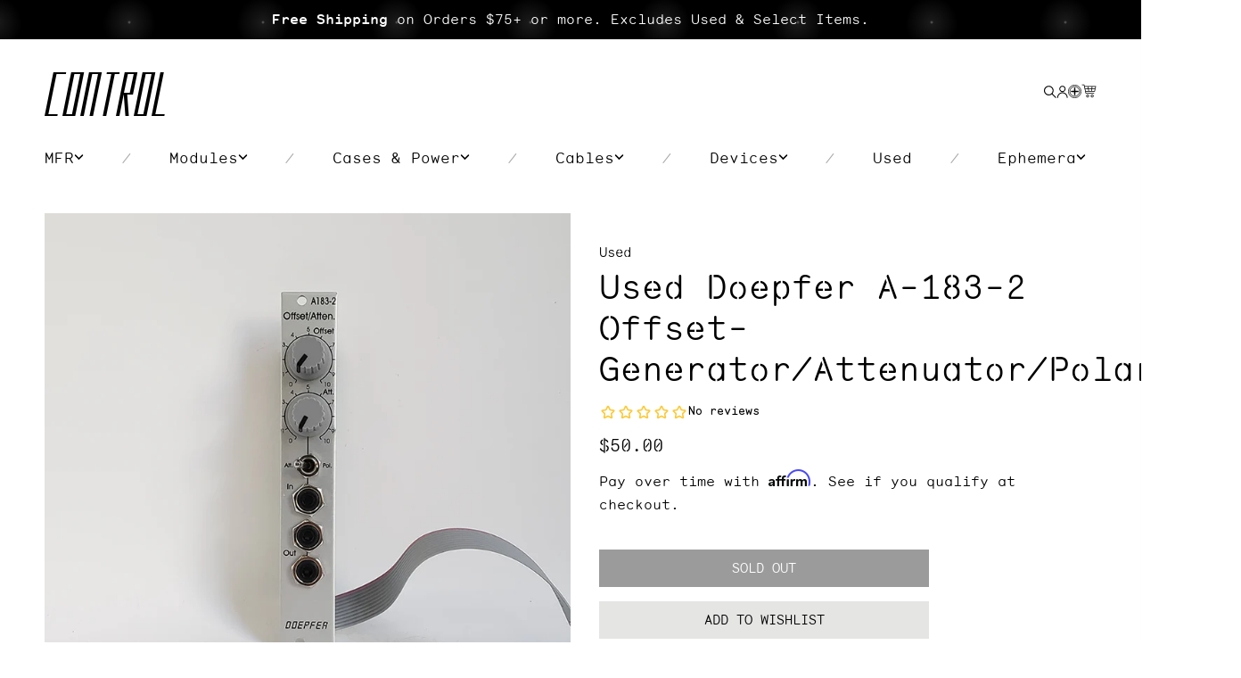

--- FILE ---
content_type: text/html; charset=utf-8
request_url: https://www.ctrl-mod.com/collections/all?view=product-recommendations&page=1&vendor=Used&handle=c0ntr0l-vnpiwke3hv7w&limit_to_load=6&filter.v.availability=1
body_size: 2395
content:
<div role="listitem" slot="item" class="product-slider__element" data-id="12231610433854">
<div class="card-wrapper flex fdc h-full">
  <span class="visually-hidden">1010music Bitbox Mk2</span>

  <div class="card card--product">
    <div class="card__inner w1"><div class="card__image relative">
        <button
          class="product_12231610433854--card product-wishlist--button"
          data-product-id="12231610433854"
          aria-label="Add to wishlist"
          aria-haspopup="true"
        >
          <svg width="22" height="22" viewBox="0 0 22 22" fill="none" xmlns="http://www.w3.org/2000/svg">
            <circle cx="11" cy="11" r="10.5" fill="#E0E0E0" stroke="black"/>
            <circle cx="11.0002" cy="10.9999" r="7.92105" fill="white" stroke="black"/>
            <path d="M11 5.73682V16.2631" stroke="black" stroke-width="2" stroke-linecap="round"/>
            <path d="M5.7373 11L16.2636 11" stroke="black" stroke-width="2" stroke-linecap="round"/>
          </svg>
        </button>

        <a class="block focus-inside" href="/products/used-1010music-bitbox-mk2-583795ba-928a-4dbd-923d-eed77f398d68?_pos=12&_fid=29271c203&_ss=c">
          <div class="media--card__swatch" style="display: none;"></div>
          <div class="media media--transparent media-- aspect-square media--hover-effect"
            
          ><img src="http:\/\/www.ctrl-mod.com/cdn/shop/files/c5f6aeacca20ad143eb138a11057d219.jpg?v=1768160327&width=275"
                srcset="http:\/\/www.ctrl-mod.com/cdn/shop/files/c5f6aeacca20ad143eb138a11057d219.jpg?v=1768160327&width=275 1x, 
                        http:\/\/www.ctrl-mod.com/cdn/shop/files/c5f6aeacca20ad143eb138a11057d219.jpg?v=1768160327&width=550 2x"
                alt="1010music Bitbox Mk2"
                loading="lazy"
                class="motion-reduce"
                data-single="275"
                data-double="550"
              /></div>
        </a></div>

      <div class="card__badge"></div>
    </div>
  </div>

  <div class="card-information fa flex fdc jcb">
    <div class="card-information__wrapper"><a class="inline-text block inline-link" href="/collections/vendors?q=Used&sort=created-descending">
          Used
        </a><a class="inline-text block inline-link card-information__tittle" href="/products/used-1010music-bitbox-mk2-583795ba-928a-4dbd-923d-eed77f398d68?_pos=12&_fid=29271c203&_ss=c">
        1010music Bitbox Mk2
      </a>

      <div class="inline-text block inline-link"><link href="//www.ctrl-mod.com/cdn/shop/t/340/assets/snippet-price.css?v=139407021491990948731725053603" rel="stylesheet" type="text/css" media="all" />


<div class="price ">
  <dl>
    <div class="price__regular">
      <dt>
        <span class="visually-hidden visually-hidden--inline">Regular price</span>
      </dt>
      <dd>
        <span class="price-item price-item--regular">
          $475.00
        </span>
      </dd>
    </div>
    <div class="price__sale">
      <dt>
        <span class="visually-hidden visually-hidden--inline">Sale price</span>
      </dt>
      <dd>
        <span class="price-item price-item--sale">
          $475.00
        </span>
      </dd>
      <dt class="price__compare">
        <span class="visually-hidden visually-hidden--inline">Regular price</span>
      </dt>
      <dd class="price__compare">
        <s class="price-item price-item--regular c-green">
          
        </s>
      </dd>
    </div>
    <small class="caption uppercase hidden">
      <dt class="visually-hidden">Unit price</dt>
      <dd>
        <span></span>
        <span aria-hidden="true">/</span>
        <span class="visually-hidden">&nbsp;per&nbsp;</span>
        <span>
        </span>
      </dd>
    </small>
  </dl></div>

</div><div class="card-information__mobile-swatches hidden--xl">
          <div class="flex aic jcs"></div>
        </div></div>

    <hh-product-card-form>
      <form method="post"
        action="/cart/add"
        data-productid="12231610433854"
        class="card-information__form"
      >
        <input type="hidden" name="quantity" value="1" /><input name="id" value="52860810101054" type="hidden"><div><hh-button-wrapper width="full"><button type="submit">
                Add to Cart
              </button></hh-button-wrapper></div>
      </form>
    </hh-product-card-form>
  </div>
</div>
</div><div role="listitem" slot="item" class="product-slider__element" data-id="12167976845630">
<div class="card-wrapper flex fdc h-full">
  <span class="visually-hidden">1010Music fxbox</span>

  <div class="card card--product">
    <div class="card__inner w1"><div class="card__image relative">
        <button
          class="product_12167976845630--card product-wishlist--button"
          data-product-id="12167976845630"
          aria-label="Add to wishlist"
          aria-haspopup="true"
        >
          <svg width="22" height="22" viewBox="0 0 22 22" fill="none" xmlns="http://www.w3.org/2000/svg">
            <circle cx="11" cy="11" r="10.5" fill="#E0E0E0" stroke="black"/>
            <circle cx="11.0002" cy="10.9999" r="7.92105" fill="white" stroke="black"/>
            <path d="M11 5.73682V16.2631" stroke="black" stroke-width="2" stroke-linecap="round"/>
            <path d="M5.7373 11L16.2636 11" stroke="black" stroke-width="2" stroke-linecap="round"/>
          </svg>
        </button>

        <a class="block focus-inside" href="/products/used-1010music-fxbox-45a7fffd-f452-49aa-a516-ea5e4552ecc7?_pos=13&_fid=29271c203&_ss=c">
          <div class="media--card__swatch" style="display: none;"></div>
          <div class="media media--transparent media-- aspect-square media--hover-effect"
            
          ><img src="http:\/\/www.ctrl-mod.com/cdn/shop/files/5f258b865320e1a229fd4ac2f7ec54dd.jpg?v=1763061374&width=275"
                srcset="http:\/\/www.ctrl-mod.com/cdn/shop/files/5f258b865320e1a229fd4ac2f7ec54dd.jpg?v=1763061374&width=275 1x, 
                        http:\/\/www.ctrl-mod.com/cdn/shop/files/5f258b865320e1a229fd4ac2f7ec54dd.jpg?v=1763061374&width=550 2x"
                alt="1010Music fxbox"
                loading="lazy"
                class="motion-reduce"
                data-single="275"
                data-double="550"
              /></div>
        </a></div>

      <div class="card__badge"></div>
    </div>
  </div>

  <div class="card-information fa flex fdc jcb">
    <div class="card-information__wrapper"><a class="inline-text block inline-link" href="/collections/vendors?q=Used&sort=created-descending">
          Used
        </a><a class="inline-text block inline-link card-information__tittle" href="/products/used-1010music-fxbox-45a7fffd-f452-49aa-a516-ea5e4552ecc7?_pos=13&_fid=29271c203&_ss=c">
        1010Music fxbox
      </a>

      <div class="inline-text block inline-link"><link href="//www.ctrl-mod.com/cdn/shop/t/340/assets/snippet-price.css?v=139407021491990948731725053603" rel="stylesheet" type="text/css" media="all" />


<div class="price ">
  <dl>
    <div class="price__regular">
      <dt>
        <span class="visually-hidden visually-hidden--inline">Regular price</span>
      </dt>
      <dd>
        <span class="price-item price-item--regular">
          $355.00
        </span>
      </dd>
    </div>
    <div class="price__sale">
      <dt>
        <span class="visually-hidden visually-hidden--inline">Sale price</span>
      </dt>
      <dd>
        <span class="price-item price-item--sale">
          $355.00
        </span>
      </dd>
      <dt class="price__compare">
        <span class="visually-hidden visually-hidden--inline">Regular price</span>
      </dt>
      <dd class="price__compare">
        <s class="price-item price-item--regular c-green">
          
        </s>
      </dd>
    </div>
    <small class="caption uppercase hidden">
      <dt class="visually-hidden">Unit price</dt>
      <dd>
        <span></span>
        <span aria-hidden="true">/</span>
        <span class="visually-hidden">&nbsp;per&nbsp;</span>
        <span>
        </span>
      </dd>
    </small>
  </dl></div>

</div><div class="card-information__mobile-swatches hidden--xl">
          <div class="flex aic jcs"></div>
        </div></div>

    <hh-product-card-form>
      <form method="post"
        action="/cart/add"
        data-productid="12167976845630"
        class="card-information__form"
      >
        <input type="hidden" name="quantity" value="1" /><input name="id" value="52542436868414" type="hidden"><div><hh-button-wrapper width="full"><button type="submit">
                Add to Cart
              </button></hh-button-wrapper></div>
      </form>
    </hh-product-card-form>
  </div>
</div>
</div><div role="listitem" slot="item" class="product-slider__element" data-id="12224882606398">
<div class="card-wrapper flex fdc h-full">
  <span class="visually-hidden">2hp ADSR</span>

  <div class="card card--product">
    <div class="card__inner w1"><div class="card__image relative">
        <button
          class="product_12224882606398--card product-wishlist--button"
          data-product-id="12224882606398"
          aria-label="Add to wishlist"
          aria-haspopup="true"
        >
          <svg width="22" height="22" viewBox="0 0 22 22" fill="none" xmlns="http://www.w3.org/2000/svg">
            <circle cx="11" cy="11" r="10.5" fill="#E0E0E0" stroke="black"/>
            <circle cx="11.0002" cy="10.9999" r="7.92105" fill="white" stroke="black"/>
            <path d="M11 5.73682V16.2631" stroke="black" stroke-width="2" stroke-linecap="round"/>
            <path d="M5.7373 11L16.2636 11" stroke="black" stroke-width="2" stroke-linecap="round"/>
          </svg>
        </button>

        <a class="block focus-inside" href="/products/used-2hp-adsr-2d9a71ae-2126-4df6-a57e-0796edfec77f?_pos=20&_fid=29271c203&_ss=c">
          <div class="media--card__swatch" style="display: none;"></div>
          <div class="media media--transparent media-- aspect-square media--hover-effect"
            
          ><img src="http:\/\/www.ctrl-mod.com/cdn/shop/files/33d71fdc6d89c26d1b367de1e07338df.jpg?v=1767823835&width=275"
                srcset="http:\/\/www.ctrl-mod.com/cdn/shop/files/33d71fdc6d89c26d1b367de1e07338df.jpg?v=1767823835&width=275 1x, 
                        http:\/\/www.ctrl-mod.com/cdn/shop/files/33d71fdc6d89c26d1b367de1e07338df.jpg?v=1767823835&width=550 2x"
                alt="2hp ADSR"
                loading="lazy"
                class="motion-reduce"
                data-single="275"
                data-double="550"
              /></div>
        </a></div>

      <div class="card__badge"></div>
    </div>
  </div>

  <div class="card-information fa flex fdc jcb">
    <div class="card-information__wrapper"><a class="inline-text block inline-link" href="/collections/vendors?q=Used&sort=created-descending">
          Used
        </a><a class="inline-text block inline-link card-information__tittle" href="/products/used-2hp-adsr-2d9a71ae-2126-4df6-a57e-0796edfec77f?_pos=20&_fid=29271c203&_ss=c">
        2hp ADSR
      </a>

      <div class="inline-text block inline-link"><link href="//www.ctrl-mod.com/cdn/shop/t/340/assets/snippet-price.css?v=139407021491990948731725053603" rel="stylesheet" type="text/css" media="all" />


<div class="price ">
  <dl>
    <div class="price__regular">
      <dt>
        <span class="visually-hidden visually-hidden--inline">Regular price</span>
      </dt>
      <dd>
        <span class="price-item price-item--regular">
          $65.00
        </span>
      </dd>
    </div>
    <div class="price__sale">
      <dt>
        <span class="visually-hidden visually-hidden--inline">Sale price</span>
      </dt>
      <dd>
        <span class="price-item price-item--sale">
          $65.00
        </span>
      </dd>
      <dt class="price__compare">
        <span class="visually-hidden visually-hidden--inline">Regular price</span>
      </dt>
      <dd class="price__compare">
        <s class="price-item price-item--regular c-green">
          
        </s>
      </dd>
    </div>
    <small class="caption uppercase hidden">
      <dt class="visually-hidden">Unit price</dt>
      <dd>
        <span></span>
        <span aria-hidden="true">/</span>
        <span class="visually-hidden">&nbsp;per&nbsp;</span>
        <span>
        </span>
      </dd>
    </small>
  </dl></div>

</div><div class="card-information__mobile-swatches hidden--xl">
          <div class="flex aic jcs"></div>
        </div></div>

    <hh-product-card-form>
      <form method="post"
        action="/cart/add"
        data-productid="12224882606398"
        class="card-information__form"
      >
        <input type="hidden" name="quantity" value="1" /><input name="id" value="52825484198206" type="hidden"><div><hh-button-wrapper width="full"><button type="submit">
                Add to Cart
              </button></hh-button-wrapper></div>
      </form>
    </hh-product-card-form>
  </div>
</div>
</div><div role="listitem" slot="item" class="product-slider__element" data-id="12237756531006">
<div class="card-wrapper flex fdc h-full">
  <span class="visually-hidden">2hp Mix</span>

  <div class="card card--product">
    <div class="card__inner w1"><div class="card__image relative">
        <button
          class="product_12237756531006--card product-wishlist--button"
          data-product-id="12237756531006"
          aria-label="Add to wishlist"
          aria-haspopup="true"
        >
          <svg width="22" height="22" viewBox="0 0 22 22" fill="none" xmlns="http://www.w3.org/2000/svg">
            <circle cx="11" cy="11" r="10.5" fill="#E0E0E0" stroke="black"/>
            <circle cx="11.0002" cy="10.9999" r="7.92105" fill="white" stroke="black"/>
            <path d="M11 5.73682V16.2631" stroke="black" stroke-width="2" stroke-linecap="round"/>
            <path d="M5.7373 11L16.2636 11" stroke="black" stroke-width="2" stroke-linecap="round"/>
          </svg>
        </button>

        <a class="block focus-inside" href="/products/used-2hp-mix-b8612d86-8bb2-482d-b640-2d5ad414e02f?_pos=21&_fid=29271c203&_ss=c">
          <div class="media--card__swatch" style="display: none;"></div>
          <div class="media media--transparent media-- aspect-square media--hover-effect"
            
          ><img src="http:\/\/www.ctrl-mod.com/cdn/shop/files/e0aa6e392fbafae7472500d1d524eda0.jpg?v=1768948431&width=275"
                srcset="http:\/\/www.ctrl-mod.com/cdn/shop/files/e0aa6e392fbafae7472500d1d524eda0.jpg?v=1768948431&width=275 1x, 
                        http:\/\/www.ctrl-mod.com/cdn/shop/files/e0aa6e392fbafae7472500d1d524eda0.jpg?v=1768948431&width=550 2x"
                alt="2hp Mix"
                loading="lazy"
                class="motion-reduce"
                data-single="275"
                data-double="550"
              /></div>
        </a></div>

      <div class="card__badge"></div>
    </div>
  </div>

  <div class="card-information fa flex fdc jcb">
    <div class="card-information__wrapper"><a class="inline-text block inline-link" href="/collections/vendors?q=Used&sort=created-descending">
          Used
        </a><a class="inline-text block inline-link card-information__tittle" href="/products/used-2hp-mix-b8612d86-8bb2-482d-b640-2d5ad414e02f?_pos=21&_fid=29271c203&_ss=c">
        2hp Mix
      </a>

      <div class="inline-text block inline-link"><link href="//www.ctrl-mod.com/cdn/shop/t/340/assets/snippet-price.css?v=139407021491990948731725053603" rel="stylesheet" type="text/css" media="all" />


<div class="price ">
  <dl>
    <div class="price__regular">
      <dt>
        <span class="visually-hidden visually-hidden--inline">Regular price</span>
      </dt>
      <dd>
        <span class="price-item price-item--regular">
          $80.00
        </span>
      </dd>
    </div>
    <div class="price__sale">
      <dt>
        <span class="visually-hidden visually-hidden--inline">Sale price</span>
      </dt>
      <dd>
        <span class="price-item price-item--sale">
          $80.00
        </span>
      </dd>
      <dt class="price__compare">
        <span class="visually-hidden visually-hidden--inline">Regular price</span>
      </dt>
      <dd class="price__compare">
        <s class="price-item price-item--regular c-green">
          
        </s>
      </dd>
    </div>
    <small class="caption uppercase hidden">
      <dt class="visually-hidden">Unit price</dt>
      <dd>
        <span></span>
        <span aria-hidden="true">/</span>
        <span class="visually-hidden">&nbsp;per&nbsp;</span>
        <span>
        </span>
      </dd>
    </small>
  </dl></div>

</div><div class="card-information__mobile-swatches hidden--xl">
          <div class="flex aic jcs"></div>
        </div></div>

    <hh-product-card-form>
      <form method="post"
        action="/cart/add"
        data-productid="12237756531006"
        class="card-information__form"
      >
        <input type="hidden" name="quantity" value="1" /><input name="id" value="52900890444094" type="hidden"><div><hh-button-wrapper width="full"><button type="submit">
                Add to Cart
              </button></hh-button-wrapper></div>
      </form>
    </hh-product-card-form>
  </div>
</div>
</div><div role="listitem" slot="item" class="product-slider__element" data-id="12213622538558">
<div class="card-wrapper flex fdc h-full">
  <span class="visually-hidden">4ms Ensemble Oscillator- Black</span>

  <div class="card card--product">
    <div class="card__inner w1"><div class="card__image relative">
        <button
          class="product_12213622538558--card product-wishlist--button"
          data-product-id="12213622538558"
          aria-label="Add to wishlist"
          aria-haspopup="true"
        >
          <svg width="22" height="22" viewBox="0 0 22 22" fill="none" xmlns="http://www.w3.org/2000/svg">
            <circle cx="11" cy="11" r="10.5" fill="#E0E0E0" stroke="black"/>
            <circle cx="11.0002" cy="10.9999" r="7.92105" fill="white" stroke="black"/>
            <path d="M11 5.73682V16.2631" stroke="black" stroke-width="2" stroke-linecap="round"/>
            <path d="M5.7373 11L16.2636 11" stroke="black" stroke-width="2" stroke-linecap="round"/>
          </svg>
        </button>

        <a class="block focus-inside" href="/products/used-4ms-ensemble-oscillator-862d73c0-8804-4060-b480-106792119c9c?_pos=30&_fid=29271c203&_ss=c">
          <div class="media--card__swatch" style="display: none;"></div>
          <div class="media media--transparent media-- aspect-square media--hover-effect"
            
          ><img src="http:\/\/www.ctrl-mod.com/cdn/shop/files/IMG_5440.jpg?v=1766270231&width=275"
                srcset="http:\/\/www.ctrl-mod.com/cdn/shop/files/IMG_5440.jpg?v=1766270231&width=275 1x, 
                        http:\/\/www.ctrl-mod.com/cdn/shop/files/IMG_5440.jpg?v=1766270231&width=550 2x"
                alt="4ms Ensemble Oscillator- Black"
                loading="lazy"
                class="motion-reduce"
                data-single="275"
                data-double="550"
              /></div>
        </a></div>

      <div class="card__badge"></div>
    </div>
  </div>

  <div class="card-information fa flex fdc jcb">
    <div class="card-information__wrapper"><a class="inline-text block inline-link" href="/collections/vendors?q=Used&sort=created-descending">
          Used
        </a><a class="inline-text block inline-link card-information__tittle" href="/products/used-4ms-ensemble-oscillator-862d73c0-8804-4060-b480-106792119c9c?_pos=30&_fid=29271c203&_ss=c">
        4ms Ensemble Oscillator- Black
      </a>

      <div class="inline-text block inline-link"><link href="//www.ctrl-mod.com/cdn/shop/t/340/assets/snippet-price.css?v=139407021491990948731725053603" rel="stylesheet" type="text/css" media="all" />


<div class="price ">
  <dl>
    <div class="price__regular">
      <dt>
        <span class="visually-hidden visually-hidden--inline">Regular price</span>
      </dt>
      <dd>
        <span class="price-item price-item--regular">
          $215.00
        </span>
      </dd>
    </div>
    <div class="price__sale">
      <dt>
        <span class="visually-hidden visually-hidden--inline">Sale price</span>
      </dt>
      <dd>
        <span class="price-item price-item--sale">
          $215.00
        </span>
      </dd>
      <dt class="price__compare">
        <span class="visually-hidden visually-hidden--inline">Regular price</span>
      </dt>
      <dd class="price__compare">
        <s class="price-item price-item--regular c-green">
          
        </s>
      </dd>
    </div>
    <small class="caption uppercase hidden">
      <dt class="visually-hidden">Unit price</dt>
      <dd>
        <span></span>
        <span aria-hidden="true">/</span>
        <span class="visually-hidden">&nbsp;per&nbsp;</span>
        <span>
        </span>
      </dd>
    </small>
  </dl></div>

</div><div class="card-information__mobile-swatches hidden--xl">
          <div class="flex aic jcs"></div>
        </div></div>

    <hh-product-card-form>
      <form method="post"
        action="/cart/add"
        data-productid="12213622538558"
        class="card-information__form"
      >
        <input type="hidden" name="quantity" value="1" /><input name="id" value="52765000991038" type="hidden"><div><hh-button-wrapper width="full"><button type="submit">
                Add to Cart
              </button></hh-button-wrapper></div>
      </form>
    </hh-product-card-form>
  </div>
</div>
</div><div role="listitem" slot="item" class="product-slider__element" data-id="11841917157694">
<div class="card-wrapper flex fdc h-full">
  <span class="visually-hidden">4ms Looping Delay</span>

  <div class="card card--product">
    <div class="card__inner w1"><div class="card__image relative">
        <button
          class="product_11841917157694--card product-wishlist--button"
          data-product-id="11841917157694"
          aria-label="Add to wishlist"
          aria-haspopup="true"
        >
          <svg width="22" height="22" viewBox="0 0 22 22" fill="none" xmlns="http://www.w3.org/2000/svg">
            <circle cx="11" cy="11" r="10.5" fill="#E0E0E0" stroke="black"/>
            <circle cx="11.0002" cy="10.9999" r="7.92105" fill="white" stroke="black"/>
            <path d="M11 5.73682V16.2631" stroke="black" stroke-width="2" stroke-linecap="round"/>
            <path d="M5.7373 11L16.2636 11" stroke="black" stroke-width="2" stroke-linecap="round"/>
          </svg>
        </button>

        <a class="block focus-inside" href="/products/used-4ms-looping-delay-c6d65fd6-8099-4866-94ed-19bb7934cea6?_pos=31&_fid=29271c203&_ss=c">
          <div class="media--card__swatch" style="display: none;"></div>
          <div class="media media--transparent media-- aspect-square media--hover-effect"
            
          ><img src="http:\/\/www.ctrl-mod.com/cdn/shop/files/b893f20f5c5bde28c63811f04e7f905b.jpg?v=1742856722&width=275"
                srcset="http:\/\/www.ctrl-mod.com/cdn/shop/files/b893f20f5c5bde28c63811f04e7f905b.jpg?v=1742856722&width=275 1x, 
                        http:\/\/www.ctrl-mod.com/cdn/shop/files/b893f20f5c5bde28c63811f04e7f905b.jpg?v=1742856722&width=550 2x"
                alt="4ms Looping Delay"
                loading="lazy"
                class="motion-reduce"
                data-single="275"
                data-double="550"
              /></div>
        </a></div>

      <div class="card__badge"></div>
    </div>
  </div>

  <div class="card-information fa flex fdc jcb">
    <div class="card-information__wrapper"><a class="inline-text block inline-link" href="/collections/vendors?q=Used&sort=created-descending">
          Used
        </a><a class="inline-text block inline-link card-information__tittle" href="/products/used-4ms-looping-delay-c6d65fd6-8099-4866-94ed-19bb7934cea6?_pos=31&_fid=29271c203&_ss=c">
        4ms Looping Delay
      </a>

      <div class="inline-text block inline-link"><link href="//www.ctrl-mod.com/cdn/shop/t/340/assets/snippet-price.css?v=139407021491990948731725053603" rel="stylesheet" type="text/css" media="all" />


<div class="price ">
  <dl>
    <div class="price__regular">
      <dt>
        <span class="visually-hidden visually-hidden--inline">Regular price</span>
      </dt>
      <dd>
        <span class="price-item price-item--regular">
          $215.00
        </span>
      </dd>
    </div>
    <div class="price__sale">
      <dt>
        <span class="visually-hidden visually-hidden--inline">Sale price</span>
      </dt>
      <dd>
        <span class="price-item price-item--sale">
          $215.00
        </span>
      </dd>
      <dt class="price__compare">
        <span class="visually-hidden visually-hidden--inline">Regular price</span>
      </dt>
      <dd class="price__compare">
        <s class="price-item price-item--regular c-green">
          
        </s>
      </dd>
    </div>
    <small class="caption uppercase hidden">
      <dt class="visually-hidden">Unit price</dt>
      <dd>
        <span></span>
        <span aria-hidden="true">/</span>
        <span class="visually-hidden">&nbsp;per&nbsp;</span>
        <span>
        </span>
      </dd>
    </small>
  </dl></div>

</div><div class="card-information__mobile-swatches hidden--xl">
          <div class="flex aic jcs"></div>
        </div></div>

    <hh-product-card-form>
      <form method="post"
        action="/cart/add"
        data-productid="11841917157694"
        class="card-information__form"
      >
        <input type="hidden" name="quantity" value="1" /><input name="id" value="51484099838270" type="hidden"><div><hh-button-wrapper width="full"><button type="submit">
                Add to Cart
              </button></hh-button-wrapper></div>
      </form>
    </hh-product-card-form>
  </div>
</div>
</div>

--- FILE ---
content_type: text/css
request_url: https://www.ctrl-mod.com/cdn/shop/t/340/assets/section-footer.css?v=142437684086563845261725053603
body_size: -329
content:
.footer__container{padding-top:5rem;padding-bottom:2rem}.footer__container :is(p,a){line-height:1.6}.footer__block+.footer__block{margin-left:70px}.footer__menu-link+.footer__menu-link{margin-top:.25rem}.footer__social-icon{width:20px}.footer__social-icon+.footer__social-icon{margin-left:30px}.footer__information{width:100%}.footer__navigation{flex:1}.footer__body{display:flex;row-gap:4rem;margin-bottom:5.5rem;flex-direction:column-reverse;justify-content:space-between}.footer__blocks{row-gap:5rem;flex-wrap:wrap}.footer__privacy{display:flex;align-items:start;flex-direction:column}.footer__bottom,.footer__payment{display:flex;row-gap:1rem;flex-direction:column}.footer__information p{margin:0}.footer__bottom{margin-top:8rem}.footer__social-icons a{font-size:20px;color:var(--hh-color-white)}.payment-gateway-etherium.custom svg{width:38px;height:22px;padding:2px;margin-top:1px;border-radius:2px;background-color:var(--hh-color-white)}.footer__payment-copy-right{font-size:16px;line-height:1.6}@media screen and (min-width: 750px){.footer__container{padding-top:7rem}.footer__body{row-gap:0;margin-bottom:0;flex-direction:row;justify-content:space-between}.footer__blocks{row-gap:0;flex-direction:row}.footer__information{width:280px}.footer__navigation{width:210px}.footer__privacy{flex-direction:row}.footer__payment{align-items:flex-end}.footer__payment-copy-right{font-size:13px}.footer__bottom{flex-direction:row;align-items:flex-end;justify-content:space-between}}@media screen and (max-width: 390px){.footer__body .footer__newsletter{width:100%}.newsletter-form__wrapper{width:100%;column-gap:0;max-width:100%;justify-content:flex-start}}
/*# sourceMappingURL=/cdn/shop/t/340/assets/section-footer.css.map?v=142437684086563845261725053603 */


--- FILE ---
content_type: text/css
request_url: https://www.ctrl-mod.com/cdn/shop/t/340/assets/section-product-recommendations.css?v=5765764133810371541725053603
body_size: -604
content:
.product-recommendations {
  display: block;
}

.product-recommendations h2 {
  font: 500 18px/22px 'Monosten E', sans-serif;
}

.product-recommendations__heading {
  margin: 0;
  margin-bottom: 2.5rem;
  font: 500 18px/22px 'Monosten E', sans-serif;
}

product-recommendations {
  min-height: 390px;
}


--- FILE ---
content_type: text/css
request_url: https://www.ctrl-mod.com/cdn/shop/t/340/assets/boost-sd-custom.css?v=1769459599485
body_size: 1285
content:
:root{--boostsd-general-page-width-desktop: 130rem;--boostsd-header-main-1-header-padding: 1.5rem 0 3.2rem;--boostsd-header-main-1-header-mobile-padding: 40px 20px 40px 0;--boostsd-header-title-font-size: 28px;--boostsd-header-title-line-height: 1.2;--boostsd-header-title-text-transform: capitalize;--boostsd-header-title-font-family: "Monosten F", sans-serif;--boostsd-header-title-font-weight: normal;--boostsd-toolbar-per-page-top: 37px;--boostsd-toolbar-per-page-button-font-size: 14px;--boostsd-toolbar-per-page-button-line-height: 1.2;--boostsd-toolbar-sorting-label-text-transform: capitalize;--boostsd-toolbar-sorting-label-font-size: 14px;--boostsd-toolbar-sorting-label-line-height: 1.2;--boostsd-toolbar-sorting-button-font-size: 14px;--boostsd-toolbar-sorting-button-line-height: 1.2;--boostsd-toolbar-border-width-mobile: 0;--boostsd-radio-label-hide-text-width: 14px;--boostsd-radio-label-hide-text-min-width: 14px;--boostsd-product-title-font-weight: normal;--boostsd-product-item-gap: 1.5rem;--boostsd-product-info-gap: 0;--boostsd-product-vendor-line-height: 1.2;--boostsd-product-title-line-height: 1.2;--boostsd-product-price-line-height: 1.2;--boostsd-product-label-padding: 4px 10px 2px 10px;--boostsd-product-sale-label-font-size: 12px;--boostsd-product-swatch-options-gap: 0 8px;--boostsd-product-swatch-more-padding: 0;--boostsd-product-swatch-more-border: none;--boostsd-product-swatch-more-height: 20px;--boostsd-product-swatch-more-border-hover: none;--boostsd-product-swatch-more-background-color-hover: var(--hh-color-day);--boostsd-product-swatch-more-color-hover: var(--hh-color-green);--boostsd-product-call-to-action-button-margin-top: 1rem;--boostsd-filter-tree-horizontal-margin: 0;--boostsd-filter-tree-horizontal-option-label-margin-right: .5rem;--boostsd-filter-tree-horizontal-padding: 15px 0 0;--boostsd-filter-tree-horizontal-border-bottom: none;--boostsd-filter-tree-toggle-button-font-size: 14px;--boostsd-filter-search-option-border-color: var(--hh-color-disabled);--boostsd-filter-search-option-color: var(--hh-color-night);--boostsd-filter-search-option-background-color: transparent;--boostsd-button-apply-background-color: var(--hh-color-grey-4);--boostsd-button-apply-color: var(--hh-color-day);--boostsd-button-apply-border-color: #e3e3e3;--boost-sd-app-filter-option-text-color: var(--hh-color-night);--boostsd-refine-by-horizontal-heading-font-weight: 500;--boostsd-refine-by-horizontal-item-font-size: 14px;--boostsd-button-clear-horizontal-font-size: 14px;--boostsd-button-clear-horizontal-line-height: 20px;--boostsd-pagination-number-font-size: 13px}.boost-sd__header-main-1,.boost-sd__toolbar-container,.boost-sd-layout{width:100%;margin:0 auto;position:relative;box-sizing:border-box;padding:0 var(--hh-spacing-xs)}.boost-sd__header-main-1-container{--boostsd-header-main-1-header-padding: 0}.boost-sd__header-title{display:none}@media screen and (min-width: 768px){.boost-sd__header-main-1,.boost-sd__toolbar-container,.boost-sd-layout{max-width:140rem;box-sizing:border-box;padding:0 var(--hh-spacing-md)}}.boost-sd__product-list-grid--6-col .boost-sd__product-item{width:calc(50% - var(--boostsd-product-list-gap-mobile))!important}.boost-sd__toolbar-item--product-count,.boost-sd__filter-tree-toggle-button-icon,.boost-sd__show-limit-list-button:after,.boost-sd__filter-option-label--inline-block .boost-sd__filter-option-title span,.boost-sd__filter-option--horizontal:not(.boost-sd__filter-option--style-expand) .boost-sd__filter-option-icon,.boost-sd__filter-option--horizontal:not(.boost-sd__filter-option--style-expand) .boost-sd__filter-option-title--opening:after{display:none}.boost-sd__toolbar-top-mobile{flex-direction:row-reverse;column-gap:1rem}.boost-sd__filter-option-itemwrapper--style1{left:0;width:100%;border-radius:0}.boost-sd__filter-option-itemwrapper--horizontal{box-shadow:none;font-size:16px;font-weight:400;border:1px solid #e3e3e3}.boost-sd__filter-option-item-label{text-transform:uppercase}.boost-sd__filter-option-item-amount{opacity:1}.boost-sd__filter-option-search-option{border-radius:0}.boost-sd__filter-option-itemwrapper--style1 .boost-sd__filter-option-item{width:30%;margin-right:2%;vertical-align:middle;display:inline-block}.boost-sd__button--apply{margin:0 auto;display:block;font-size:16px;padding:7px 150px;border-radius:.25em;text-transform:uppercase}.boost-sd__filter-option-itemwrapper--style1 .boost-sd__button--btn-filter-option-color{color:var(--hh-color-day)}.boost-sd__filter-tree-toggle-button{justify-content:center}.boost-sd__sorting{--boostsd-toolbar-sorting-padding-desktop: 0}.boost-sd__sorting .boost-sd__sorting-button{text-align:center}.boost-sd__sorting .boost-sd__sorting-button .boost-sd__sorting-value{margin-right:3rem}.boost-sd__sorting-button:after{position:static}.boost-sd__show-limit-list-button,.boost-sd__sorting{color:var(--hh-color-font);padding:10px 2em 10px 15px;border:1px solid var(--hh-color-grey)!important}.boost-sd__filter-tree-toggle-button{border:1px solid var(--hh-color-grey);padding:10px calc(var(--boostsd-general-gutter-mobile))}.boost-sd__filter-tree-toggle-button:hover,.boost-sd__filter-tree-toggle-button:focus{border:1px solid var(--hh-color-grey)}.boost-sd__sorting-option{margin:0;text-align:left;font-size:16px;min-width:initial;padding:5px 20px}.boost-sd__filter-option-label--inline-block .boost-sd__filter-option-title{padding:1.4rem;background-color:var(--hh-color-grey)}.boost-sd__filter-option-title--opening{color:var(--hh-color-day)!important;background-color:var(--hh-color-night)!important}.boost-sd__sorting-list{margin:0;padding:1.5rem 0;width:calc(100% + 34px)}.boost-sd__show-limit-list-list{width:100%}.boost-sd__product-swatch-more{transform:translateY(-2px)}.boost-sd__toolbar-content{max-width:100%!important}.boost-sd__radio-label--hide-text{padding:0;box-shadow:none;color:var(--hh-color-disabled);border:1px solid var(--hh-color-grey)}.boost-sd__product-swatch{width:100%;padding:5px;height:30px;background:#fff;margin:0!important;border:1px solid var(--hh-color-grey)}.boost-sd__product-image-column--left .boost-sd__product-swatch-options{align-items:center}.boost-sd__filter-tree-horizontal-refine-by-title{margin-left:0;margin-right:0}.boost-sd__filter-tree-horizontal-refine-by .boost-sd__button{margin-left:1rem;text-decoration:none;font-family:Monosten E,sans-serif}.boost-sd__filter-tree-horizontal-refine-by-item{background:transparent;color:var(--hh-color-night);font-family:Monosten E,sans-serif}.boost-sd__inventory-status{display:none}.boost-sd__inventory-status.--is-visible{display:block}.boost-sd__pagination{margin-bottom:3rem;font-family:Monosten F,sans-serif}.boost-sd__pagination-number{color:var(--hh-color-night)!important;font-size:var(--boostsd-pagination-number-font-size)!important}.boost-sd__pagination-number--active{font-size:18px!important;color:var(--hh-color-night)!important}.boost-sd__pagination-button--circle:hover{background-color:transparent!important}.boost-sd__product-info{line-height:1.2}.boost-sd__product-info .boost-sd__product-vendor,.boost-sd__product-info .boost-sd__product-title,.boost-sd__product-info .boost-sd__format-currency{font-size:14px!important}.boost-sd__product-link button:disabled,.boost-sd__product-link button[disabled]{color:#fff!important}.boost-sd__product-options{font-size:13px}.boost-sd__product-item.--is-focus .boost-sd__button--show-on-hover{opacity:1}.boost-sd__filter-option-title{--boost-sd-app-filter-title-font-transform: uppercase}.boost-sd__button--show-on-hover:focus-visible,.boost-sd__filter-option-title:focus-visible{outline:.2rem solid var(--hh-color-focus)!important}.boost-sd__product-price .boost-sd__product-price-content{gap:1rem}.boost-sd__product-item .boost-sd__button{font-family:Monosten e,sans-serif!important}.boost-sd__toolbar-container{padding:0}.boost-sd__collection-header{display:none}@media screen and (max-width: 767px){.boost-sd__toolbar-content{padding-top:0;margin-bottom:10px}.boost-sd__toolbar-item{padding-bottom:10px}.boost-sd__toolbar-item--view-as{display:none}}@media screen and (min-width: 768px){:root{--boostsd-header-main-1-header-padding: 3.2rem 0 1rem}.boost-sd__product-list-grid--6-col.boost-sd__product-list--margin .boost-sd__product-item{width:calc(16.6666666667% - var(--boostsd-product-list-gap-desktop))!important}.boost-sd__toolbar-top-mobile{flex-direction:row}.boost-sd__toolbar-container{z-index:2;padding:0;margin-top:-70px;position:relative;pointer-events:none}.boost-sd__toolbar-item{pointer-events:auto}.boost-sd__toolbar-inner{padding-right:0}.boost-sd-layout .boost-sd-right{padding:0}.boost-sd__sorting-list{left:-90px;width:auto;margin-top:6px;min-width:190px;padding:1.5rem 0;right:-33px!important}.boost-sd__sorting-option{min-width:200px}.boost-sd__sorting-option{text-align:center}.boost-sd__product-swatch{opacity:0;transition:opacity .3s ease-in-out}.boost-sd__product-item:hover .boost-sd__product-swatch{opacity:1}.boost-sd__pagination{margin-bottom:4rem}}span.boost-sd__product-item-variant-info{font-size:14px;color:#9b9b9b}
/*# sourceMappingURL=/cdn/shop/t/340/assets/boost-sd-custom.css.map?v=1769459599485 */


--- FILE ---
content_type: text/javascript
request_url: https://www.ctrl-mod.com/cdn/shop/t/340/assets/istock-local.js?v=15462393605140645511725053603
body_size: 1304
content:
var iStockUrl="https://";if(iStockUrl+="istock.myshopapps.com/ajax/",iStockSelectClass===void 0)var iStockSelectClass="#product-select, #variant_id, .selector-wrapper > select,  .single-option-selector, .single-option-selector__radio";if(iStockWraperClass===void 0)var iStockWraperClass="form";if(iStockVarSelector===void 0)var iStockVarSelector="[name=id]";if(iStockAllowResubscribe===void 0)var iStockAllowResubscribe=!0;var iStockShopId=0,iStockavlDtFormat="",istExcludeProd="",istExcludeVar="",availDates=[],iStockProduct={},iStockpHandle="",iStockVariant={},iStockVarIdOld=0;function iStockValidateEmail(a){return/^([a-zA-Z0-9_.+-])+\@(([a-zA-Z0-9-])+\.)+([a-zA-Z0-9]{2,4})+$/.test(a)}function istockGetVariant(c,a){var b=!1;return jQuery.each(a,function(d,a2){a2.id==c&&(b=a2)}),b}function istockNotifyClick(a,d=null){a.addClass("disabled"),a.attr("disabled","disabled");var b=a.parents(iStockWraperClass);b.find(".iStock-msg").removeClass("iStock-error").hide();var c=b.find(".iStock-email-id").val();d!=null||iStockValidateEmail(c)?jQuery.ajax({url:iStockUrl+"add_notify.php",data:{shopId:iStockShopId,cust:c,vid:iStockVariant.id,pid:iStockProduct.id,vTitle:iStockVariant.title,pTitle:iStockProduct.title},dataType:"jsonp",jsonpCallback:"iStockAddNotifyCallback",success:function(response){response.insertId!=0&&(b.find(".iStock-msg").html(iStockSuccessMsg).show(),b.find("input.iStock-email-id").val("")),typeof iStockAddFn<"u"&&typeof iStockAddFn=="function"&&iStockAddFn()},error:function(a2){}}).done(function(){a.removeClass("disabled"),a.attr("disabled",!1)}):(b.find(".iStock-msg").html(iStockErrorMsg).addClass("iStock-error").show(),setTimeout(function(){a.removeClass("disabled"),a.attr("disabled",!1)},500))}function iStockUrlParam(b){var a=new RegExp("[?&]"+b+"=([^&#]*)").exec(window.location.href);return a!=null?a[1]||0:a}function iStockResubscribe(a){var b=decodeURIComponent(iStockUrlParam("customer"));if(b!="null"){iStockValidateEmail(b)?(a.find(".iStock-email-id").val(b),istockNotifyClick(jQuery(a).find(".iStock-notify-btn"))):(a.find(".iStock-email-id").attr("type","text").val(b),istockNotifyClick(jQuery(a).find(".iStock-notify-btn"),b),a.find(".iStock-email-id").attr("type","email").val(""));var c=window.location.href.split("&customer=");window.history.replaceState(null,null,c[0])}}function istockSetVistited(c){var b=parseInt(c.find(iStockVarSelector).val()),a=decodeURIComponent(iStockUrlParam("customer"));b!=null&&a!=null&&iStockValidateEmail(a)&&jQuery.ajax({url:iStockUrl+"set_visited.php",data:{shopId:iStockShopId,vid:b,cust:a},dataType:"jsonp",jsonpCallback:"iStockSetVisitedCallback",success:function(a2){console.log("set visited : "+JSON.stringify(a2.updated))}})}function istockNotifyShow(d,b){var a=parseInt(b.find(iStockVarSelector).val());if(a!=null&&a!=iStockVarIdOld){var e=d.id;if(istExcludeProd.indexOf(e)>=0)return console.log("product excluded ::"+e),!1;if(istExcludeVar.indexOf(a)>=0)return console.log("variant excluded ::"+a),!1;iStockVariant=istockGetVariant(a,d.variants),iStockQuantity=iStockVariant.inventory_quantity;var c=!1;if(iStockVariant){var f=d.tags;iStockAllowPreorder?typeof iStockVariantObj<"u"&&Object.keys(iStockVariantObj).length>0?(iStockVariantObj.inventory_policy==="continue"&&iStockVariantObj.inventory_quantity<=0||iStockVariantObj.available===!1)&&(c=!0):(f.indexOf("Coming Soon")!==-1||iStockVariant.available===!1)&&(c=!0):(iStockVariant.available===!1||f.indexOf("Coming Soon")!==-1&&iStockQuantity<=0)&&(c=!0)}console.log("istockNotifyShow : "+c+" :: "+a),c?(iStockVarIdOld=a,availDates[a]!==void 0?(availDates[a].type=="0"?b.find(".iStock-availability").show().find("label").show():b.find(".iStock-availability").show().find("label").hide(),b.find(".iStock-availability").find("span").html(availDates[a].val)):b.find(".iStock-availability").hide(),b.find(".iStock-wrapper").show(),typeof istockNotifyShowFn<"u"&&typeof istockNotifyShowFn=="function"&&istockNotifyShowFn(),iStockAllowResubscribe&&iStockResubscribe(b)):(iStockVarIdOld=0,b.find(".iStock-wrapper").hide())}else iStockVarIdOld=0,b.find(".iStock-wrapper").hide()}function istockgetProduct(a,b){jQuery.isEmptyObject(iStockProduct)||iStockProduct.handle!=a?jQuery.getJSON("/products/"+a+".js",function(d){iStockProduct=d,console.log("istockgetProduct : "+iStockProduct.title);var c=b.find(".iStock-wrapper");(c.attr("handle")==""||c.attr("handle")!=a)&&c.attr("handle",iStockProduct.handle),iStockProductId=iStockProduct.id,jQuery.ajax({url:iStockUrl+"check-availability.php",data:{shopId:iStockShopId,pid:iStockProductId},dataType:"jsonp",jsonpCallback:"iStockGetAvaildtCallback",success:function(a2){availDates=a2}}).done(function(){istockNotifyShow(iStockProduct,b)})}):istockNotifyShow(iStockProduct,b)}function istockInitQv(a,b){iStockVarIdOld=0,setTimeout(function(){jQuery("body").addClass("iStock-qvopen");var c=jQuery(iStockQvWrapper+":visible");c.find(iStockVarSelector).length>0?(jQuery(".iStock-wrapper").hide().find(".iStock-msg").hide(),istockgetProduct(b,c),typeof istockInitQvFn<"u"&&typeof istockInitQvFn=="function"&&istockInitQvFn()):istockInitQv(a,b)},300)}function istockCloseQv(){jQuery("body").removeClass("iStock-qvopen"),setTimeout(function(){var a=jQuery(".iStock-wrapper").parents(iStockWraperClass+":visible");(iStockpHandle=a.find(".iStock-wrapper").attr("handle"))!=="undefined"&&istockgetProduct(iStockpHandle,a)},300)}function istockInit(){if(jQuery.fn.on&&(jQuery("body").on("click",".iStock-notify-btn",function(a2){istockNotifyClick(jQuery(this))}),jQuery("body").on("change",iStockSelectClass,function(){jQuery(".iStock-wrapper").hide().find(".iStock-msg").hide();var a2=jQuery(this).parents(iStockWraperClass);setTimeout(function(){istockNotifyShow(iStockProduct,a2)},300)}),typeof iStockQvButton<"u"&&typeof iStockQvWrapper<"u"&&(jQuery("body").on("click",iStockQvButton,function(){istockInitQv(jQuery(this),jQuery(this).attr("handle"))}),typeof iStockQvCloseButton<"u"&&jQuery(document).on("click","body.iStock-qvopen",function(a2){(jQuery(a2.target).is(iStockQvCloseButton)||jQuery(a2.target).parents().not(iStockQvWrapper))&&istockCloseQv()}))),typeof Storage<"u")if(sessionStorage.iStockShop&&sessionStorage.iStockShop==iStockShop){if(iStockIsProductpage){var a=jQuery(".iStock-wrapper").parents(iStockWraperClass+":visible");(iStockpHandle=a.find(".iStock-wrapper").attr("handle"))!=="undefined"&&istockgetProduct(iStockpHandle,a),istockSetVistited(a)}}else jQuery.ajax({url:iStockUrl+"istock_init.php",data:{shop:iStockShop},dataType:"jsonp",jsonpCallback:"iStockCallgetSessionback",success:function(a2){if(a2.length==0)return!1;if(iStockShop=sessionStorage.iStockShop=a2.iStockShop,iStockShopId=sessionStorage.iStockShopId=a2.iStockShopId,iStockavlDtFormat=sessionStorage.iStockavlDtFormat=a2.iStockavlDtFormat,istExcludeProd=sessionStorage.istExcludeProd=a2.istExcludeProd,istExcludeVar=sessionStorage.istExcludeVar=a2.istExcludeVar,iStockIsProductpage){var b=jQuery(".iStock-wrapper").parents(iStockWraperClass+":visible");istockgetProduct(iStockpHandle=b.find(".iStock-wrapper").attr("handle"),b)}},error:function(a2,b,c){}});typeof istockInitFn<"u"&&typeof istockInitFn=="function"&&istockInitFn()}typeof Storage<"u"&&sessionStorage.iStockShop&&(sessionStorage.iStockShopId&&(iStockShopId=sessionStorage.iStockShopId),sessionStorage.iStockavlDtFormat&&(iStockavlDtFormat=sessionStorage.iStockavlDtFormat),sessionStorage.istExcludeProd&&(istExcludeProd=sessionStorage.istExcludeProd),sessionStorage.istExcludeVar&&(istExcludeVar=sessionStorage.istExcludeVar)),window.addEventListener?window.addEventListener("load",istockInit,!1):window.attachEvent?window.attachEvent("onload",istockInit):window.onload=istockInit;
//# sourceMappingURL=/cdn/shop/t/340/assets/istock-local.js.map?v=15462393605140645511725053603


--- FILE ---
content_type: text/javascript
request_url: https://www.ctrl-mod.com/cdn/shop/t/340/assets/component-product-gallery.js?v=101972725087134202321725053603
body_size: -98
content:
import{LitElement,html}from"@hh/global.js";class HHProductGallery extends LitElement{constructor(){super()}connectedCallback(){super.connectedCallback(),window.addEventListener("variantChanged",this.onVariantChange.bind(this))}firstUpdated(){this.previewImage=this.querySelector("#product-gallery__preview img"),this.previewImage.setAttribute("tabindex","0"),this.previewImage.addEventListener("keydown",this.onKeyDown.bind(this)),this.broadcast=this.querySelector("hh-broadcast"),this.querySelectorAll(".product-gallery__thumb__wrapper").forEach(button=>button.addEventListener("click",this.onThumbnailClick.bind(this)))}disconnectedCallback(){window.removeEventListener("variantChanged",this.onVariantChange),this.previewImage.removeEventListener("keydown",this.onKeyDown),this.querySelectorAll(".product-gallery__thumb__wrapper").forEach(button=>button.removeEventListener("click",this.onThumbnailClick)),super.disconnectedCallback()}onKeyDown(e){e.key==="Enter"&&setTimeout(()=>{e.target.click()},0)}onVariantChange(e){const detail=e.detail;if(this.previewImage){this.previewImage.srcset="",this.previewImage.src=detail.image.preview_image.src;const dataAttr=this.broadcast.getAttribute("data");if(!dataAttr)return;const dataObj=JSON.parse(dataAttr);dataObj.element=detail.image.id,this.broadcast.setAttribute("data",JSON.stringify(dataObj))}}onThumbnailClick(e){const target=e.currentTarget,mediaId=target.getAttribute("data-media-id");this.previewImage.srcset="",this.previewImage.src=target.dataset.imageSrc;let colorName=target.getAttribute("data-variant");if(colorName&&colorName.length>0){let variantPicker=document.querySelector("hh-variant-picker");variantPicker&&(variantPicker.simulateRadioChange({currentTarget:{getAttribute:function(attributeName){return attributeName==="data-color-name"?colorName:attributeName==="data-option-index"?0:null}},type:"click"}),document.getElementById("selectedOption").textContent=colorName)}setTimeout(()=>{const dataAttr=this.broadcast.getAttribute("data");if(!dataAttr)return;const dataObj=JSON.parse(dataAttr);dataObj.element=target.dataset.mediaId,this.broadcast.setAttribute("data",JSON.stringify(dataObj))},0)}render(){return html`<slot></slot>`}}customElements.define("hh-product-gallery",HHProductGallery);
//# sourceMappingURL=/cdn/shop/t/340/assets/component-product-gallery.js.map?v=101972725087134202321725053603


--- FILE ---
content_type: text/javascript
request_url: https://www.ctrl-mod.com/cdn/shop/t/340/assets/component-variant-picker.js?v=153657946144100042201725053603
body_size: 1532
content:
class HHVariantPicker extends HTMLElement{constructor(){super(),this.addEventListener("change",this.onVariantChange)}connectedCallback(){this.getVariantData();const variantId=new URLSearchParams(window.location.search).get("variant");variantId&&(this.currentVariant=this.variantData.find(variant=>variant.id===parseInt(variantId))),!this.currentVariant&&this.variantData.length>0&&(this.currentVariant=this.variantData[0]),this.updateURL(),this.updateVariantInput(),this.handleVariantFocus(),this.updateVariantAvailability()}updateVariantAvailability(){const variantCounts=this.getAttribute("data-variant-counts").split(",");if(variantCounts.length>0){const selectedOptions=this.getAttribute("data-selected-options").split(","),colorVariants=this.querySelectorAll(".color-variant"),sizeVariants=this.querySelectorAll(".size-variant");if(colorVariants.forEach(element=>{element.classList.remove("variant-disable")}),sizeVariants.forEach(element=>{element.classList.remove("variant-disable")}),selectedOptions.length>2){const colorVariantIndex=this.colorVariantIndex??parseInt(selectedOptions[1]),optionCount=sizeVariants.length;colorVariants.forEach((colorVariant,index)=>{let colorVariantAvailable=!1;for(let idx=optionCount*index;idx<optionCount*(index+1);idx++)colorVariantAvailable=parseInt(variantCounts[idx])>0?!0:colorVariantAvailable;colorVariantAvailable||colorVariant.classList.add("variant-disable")}),sizeVariants.forEach((sizeVariant,index)=>{parseInt(variantCounts[optionCount*colorVariantIndex+index])<=0&&sizeVariant.classList.add("variant-disable")})}else colorVariants.forEach((colorVariant,index)=>{parseInt(variantCounts[index])<=0&&colorVariant.classList.add("variant-disable")}),sizeVariants.forEach((sizeVariant,index)=>{parseInt(variantCounts[index])<=0&&sizeVariant.classList.add("variant-disable")})}}onVariantChange(){if(this.updateOptions(),this.updateMasterId(),this.toggleAddButton(!0,"",!1),this.updatePickupAvailability(),this.updateVariantAvailability(),this.currentVariant?(this.updateMedia(),this.updateURL(),this.updateVariantInput(),this.updateMobileSelector(),this.renderProductInfo(),this.dispatchVariantChangeEvent(),this.toggleQuantityInput(this.currentVariant.available),this.activeColor=this.currentVariant.option2):(this.toggleAddButton(!0,"",!0),this.setUnavailable()),event.target.name=="Color"){const changedElement=this.querySelector(`label[for="${event.target.id}"]`);changedElement&&this.updateActiveData(changedElement)}}resetSelectedOption(){this.activeColor&&this.activeColor.length>0&&(document.getElementById("selectedOption").textContent=this.activeColor)}preventRadioFocus(){this.querySelectorAll('.variant-picker input[type="radio"]').forEach(input=>{input.setAttribute("tabindex","-1")})}dispatchVariantChangeEvent(){const variantChangeEvent=new CustomEvent("variantChanged",{detail:{variantId:this.currentVariant.id,color:this.currentVariant.option2,image:this.currentVariant.featured_media},bubbles:!0});this.dispatchEvent(variantChangeEvent)}updateOptions(){const fieldsets=Array.from(this.querySelectorAll("fieldset"));fieldsets&&fieldsets.length?this.options=fieldsets.map(fieldset=>Array.from(fieldset.querySelectorAll("input")).find(radio=>radio.checked).value):this.options=Array.from(this.querySelectorAll("select"),select=>select.value)}updateMasterId(){this.currentVariant=this.getVariantData().find(variant=>!variant.options.map((option,index)=>this.options[index]===option).includes(!1))}updateMedia(){if(!this.currentVariant||!this.currentVariant?.featured_media)return;const newMedia=document.querySelector(`[data-media-id="${this.dataset.section}-${this.currentVariant.featured_media.id}"]`);if(!newMedia)return;const parent=newMedia.parentElement;parent.prepend(newMedia),window.setTimeout(()=>{parent.scroll(0,0)})}updateURL(){this.currentVariant&&window.history.replaceState({},"",`${this.dataset.url}?variant=${this.currentVariant.id}`)}updateVariantInput(){document.querySelectorAll(`#product-form-${this.dataset.section}, #product-form-installment`).forEach(productForm=>{const input=productForm.querySelector('input[name="id"]');input.value=this.currentVariant.id,input.dispatchEvent(new Event("change",{bubbles:!0}))})}updateMobileSelector(){const selector=document.querySelector(".sticky-footer-select");if(!selector)return;const option=selector.querySelector(`option[value="${this.currentVariant.id}"]`);if(option){selector.value=option.value,document.querySelector(".stock-status-sticky-footer--message").innerHTML=this.currentVariant.available?"In Stock":"Out of Stock";const btnAddToCart=document.querySelector(".stock-status-sticky-footer--cta");btnAddToCart.innerHTML=this.currentVariant.available?"Add to Cart":"Sold Out",btnAddToCart.disabled=!this.currentVariant.available}}updatePickupAvailability(){const pickUpAvailability=document.querySelector("pickup-availability");pickUpAvailability&&(this.currentVariant?.available?pickUpAvailability.fetchAvailability(this.currentVariant.id):(pickUpAvailability.removeAttribute("available"),pickUpAvailability.innerHTML=""))}renderProductInfo(){fetch(`${this.dataset.url}?variant=${this.currentVariant.id}&section_id=${this.dataset.section}`).then(response=>response.text()).then(responseText=>{const id=`price-${this.dataset.section}`,html=new DOMParser().parseFromString(responseText,"text/html"),destination=document.getElementById(id),source=html.getElementById(id);source&&destination&&(destination.innerHTML=source.innerHTML),document.getElementById(`price-${this.dataset.section}`)?.classList.remove("visibility-hidden"),this.toggleAddButton(!this.currentVariant.available,window.variantStrings.soldOut)})}toggleAddButton(disable=!0,text,modifyClass=!0){const addButton=document.getElementById(`product-form-${this.dataset.section}`)?.querySelector('[name="add"]');addButton&&(disable?(addButton.setAttribute("disabled",!0),text&&(addButton.textContent=text)):(addButton.removeAttribute("disabled"),addButton.textContent=addButton.hasAttribute("add-to-cart-message")?addButton.getAttribute("add-to-cart-message"):window.variantStrings.addToCart))}setUnavailable(){const addButton=document.getElementById(`product-form-${this.dataset.section}`)?.querySelector('[name="add"]');addButton&&(addButton.textContent=window.variantStrings.unavailable),document.getElementById(`price-${this.dataset.section}`)?.classList.add("hidden"),document.querySelectorAll(".product__info-quantity").forEach(element=>{element.classList.add("hidden")})}toggleQuantityInput(available=!1){document.querySelectorAll(".product__info-quantity").forEach(element=>{available?element.classList.remove("hidden"):element.classList.add("hidden")})}getVariantData(){return this.variantData=this.variantData||JSON.parse(this.querySelector('[type="application/json"]').textContent),this.variantData}updateSelectedOption(event2){let colorName=event2.target.getAttribute("data-color-name");colorName&&colorName.length>0&&(document.getElementById("selectedOption").textContent=colorName)}simulateRadioChange(event2){if(event2.type==="keydown"&&event2.key!=="Enter")return;event2.target.hasAttribute("data-option-index")&&(this.colorVariantIndex=parseInt(event2.target.getAttribute("data-option-index")));let colorValue=event2.currentTarget.getAttribute("data-color-name"),optionIndex=event2.currentTarget.getAttribute("data-option-index");if(colorValue&&colorValue.length>0&&optionIndex!==null){const correspondingRadioInput=document.querySelector(`.variant-picker input[value="${colorValue}"]`);if(correspondingRadioInput){correspondingRadioInput.click();const swatchElement=event2.currentTarget.length>1?event2.currentTarget:document.querySelector(`.label-swatch.color-variant[data-color-name="${colorValue}"]`);this.updateActiveData(swatchElement)}}}updateActiveData(newActiveElement){const currentActiveElement=this.querySelector("label.label-swatch.color-variant[data-active='true']");currentActiveElement&&currentActiveElement.setAttribute("data-active","false"),newActiveElement.setAttribute("data-active","true")}hasElementFocus(){return Array.from(this.querySelectorAll(".label-swatch.color-variant")).some(element=>element===document.activeElement)}resetSelectedOption(){setTimeout(()=>{if(!this.hasElementFocus()){const activeElement=this.querySelector("label.label-swatch.color-variant[data-active='true']");if(activeElement){let colorName=activeElement.getAttribute("data-color-name");colorName&&colorName.length>0&&(document.getElementById("selectedOption").textContent=colorName)}}},0)}handleVariantFocus(){document.querySelectorAll(".label-swatch.color-variant").forEach(element=>{element.addEventListener("mouseover",this.updateSelectedOption.bind(this)),element.addEventListener("focusin",this.updateSelectedOption.bind(this)),element.addEventListener("mouseout",this.resetSelectedOption.bind(this)),element.addEventListener("focusout",this.resetSelectedOption.bind(this)),element.addEventListener("click",this.simulateRadioChange.bind(this)),element.addEventListener("keydown",this.simulateRadioChange.bind(this))}),document.querySelectorAll("label.size-variant").forEach(element=>{element.addEventListener("keydown",event2=>{event2.key==="Enter"&&(element.click(),element.focus())})}),this.addEventListener("focusout",this.resetSelectedOption.bind(this)),this.preventRadioFocus()}}customElements.define("hh-variant-picker",HHVariantPicker);
//# sourceMappingURL=/cdn/shop/t/340/assets/component-variant-picker.js.map?v=153657946144100042201725053603


--- FILE ---
content_type: text/javascript
request_url: https://www.ctrl-mod.com/cdn/shop/t/340/assets/boost-sd-custom.js?v=1769459599485
body_size: 1072
content:
class BoostCollection{constructor(){this.items=[],this.attempts=20,this.timeBetweenAttempts=300,this.init()}init(){this.getBoostItems()}async getBoostItems(){this.items=document.querySelectorAll(".boost-sd__product-item"),this.items.length===0&&this.attempts>0?(this.attempts--,setTimeout(()=>this.getBoostItems(),this.timeBetweenAttempts)):this.injectBasicWishlist()}injectBasicWishlist(){this.items.forEach(item=>{const currentProductId=parseInt(item.dataset.productId)||0,wrapper=item.querySelector(".boost-sd__product-item-grid-view-layout-image"),basicWishlist=this.getBasicWishlistHTML(currentProductId);wrapper.insertAdjacentHTML("afterbegin",basicWishlist);const inventoryStatus=item.querySelector(".boost-sd__inventory-status");inventoryStatus&&inventoryStatus.textContent!=="."&&inventoryStatus.classList.add("--is-visible"),item.querySelectorAll(".boost-sd__button--show-on-hover").forEach(button=>{button.addEventListener("focus",()=>{item.classList.add("--is-focus")}),button.addEventListener("blur",()=>{item.classList.remove("--is-focus")})})})}getBasicWishlistHTML(currentProductId){return`
      <button data-product-id="${currentProductId}" class="product_${currentProductId}--card product-wishlist--button --fetch">
        <svg width="22" height="22" viewBox="0 0 22 22" fill="none" xmlns="http://www.w3.org/2000/svg">
          <circle cx="11" cy="11" r="10.5" fill="#E0E0E0" stroke="black"/>
          <circle cx="11.0002" cy="10.9999" r="7.92105" fill="white" stroke="black"/>
          <path d="M11 5.73682V16.2631" stroke="black" stroke-width="2" stroke-linecap="round"/>
          <path d="M5.7373 11L16.2636 11" stroke="black" stroke-width="2" stroke-linecap="round"/>
        </svg>
      </button>`}}const boostCollection=new BoostCollection,customize={updateBtns:componentRegistry=>{componentRegistry.useComponentPlugin("ProductItem",{name:"Modify Product Buttons",enabled:!0,apply:()=>({afterRender(element){let product_id=element.getParams().props.product.id,productItem=document.querySelector('[data-product-id="'+product_id+'"]'),product_data=element.getParams().props.product;productItem.querySelector(".boost-sd__product-item-variant-info")||productItem.querySelector(".boost-sd__product-info .boost-sd__product-price").insertAdjacentHTML("afterend",buildVariantInfo(product_data))}})}),componentRegistry.useComponentPlugin("ProductPrice.FormatCurrency",{name:"Modify Product Price format",enabled:!0,apply:()=>({afterRender(element){const money=element.getParams().props.value,formatType=element.getParams().props.formatWithCurrency?window.boostSDAppConfig?.shop?.money_format_with_currency:window.boostSDAppConfig?.shop?.money_format,newPrice=element.getHelpers().formatMoney(money,formatType,!0);element.getRootElm().innerHTML=newPrice}})}),componentRegistry.useModulePlugin("SearchAPI",{name:"Extra params SearchAPI",apply(builder){builder.on("beforeMethodCall","searchInCollection",payload=>{const filterParams=payload.args[0];let isApiFilterInSearchPage=!1;if(!filterParams)return;const keys=Object.keys(filterParams);if(keys?.length>0){for(let i=0;i<keys.length;i++)if(keys[i].startsWith("pf_")){isApiFilterInSearchPage=!0;break}}isApiFilterInSearchPage&&(payload.args[0].pf_v_vendor&&(payload.args[0]["pf_v_vendor[]"]=payload.args[0].pf_v_vendor),console.log("payload filter in Search Page",payload))})}})},filterUsedProducts:componentRegistry=>{componentRegistry.useModulePlugin("SearchAPI",{name:"Hide used products on vendors collection",apply(builder){builder.on("beforeMethodCall","searchInCollection",payload=>{isVendorPage()==!0&&(payload.args[0].h_options=payload.args[0].h_options?payload.args[0].h_options.concat("usedvv"):["usedvv"])})}})}},isVendorPage=()=>window.location.pathname.indexOf("/collections/vendors")>-1;window.__BoostCustomization__=(window.__BoostCustomization__??[]).concat([customize.updateBtns,customize.filterUsedProducts]);function outerHTML(node){return node.outerHTML||new XMLSerializer().serializeToString(node)}function buildVariantInfo(data){const vLabel=buildVariantLabel(data.options_with_values);return vLabel!==""?'<span class="boost-sd__product-item-variant-info">'+vLabel+"</span>":""}function buildVariantLabel(data){let variantInfo=[];return data.forEach(element=>{element.name!=="title"&&variantInfo.push({name:capitalize(element.name),count:element.values.length})}),variantInfo.sort(function(a,b){return a.name.charAt(0)>b.name.charAt(0)?1:-1}),variantInfo.map(element=>variantLabel(element)).join(" | ")}function capitalize(str){return str.charAt(0).toUpperCase()+str.slice(1)}function variantLabel(option){const vLabel=option.count+" "+option.name;return option.count>1?vLabel+"s":vLabel}
//# sourceMappingURL=/cdn/shop/t/340/assets/boost-sd-custom.js.map?v=1769459599485


--- FILE ---
content_type: text/javascript
request_url: https://www.ctrl-mod.com/cdn/shop/t/340/assets/component-product-card.js?v=53087445002075300831725053603
body_size: 397
content:
import{utils,LitElement,html}from"@hh/global.js";const{serializeForm,addToCart,reRenderShopifySections}=utils;class HHProductCardForm extends LitElement{constructor(){super(),this.form=this.querySelector("form"),this.submitButton=this.querySelector('button[type="submit"]'),this.form.addEventListener("submit",this.onSubmitHandler.bind(this)),this.handleMouseOver=this.handleMouseOver.bind(this),this.handleMouseLeave=this.handleMouseLeave.bind(this),this.handleFocus=this.handleFocus.bind(this),this.handleBlur=this.handleBlur.bind(this),this.handleCardFocus=this.handleCardFocus.bind(this),this.handleCardBlur=this.handleCardBlur.bind(this),this.handleKeydown=this.handleKeydown.bind(this),this.handleSwatchFocus=this.handleSwatchFocus.bind(this),this.handleSwatchBlur=this.handleSwatchBlur.bind(this)}connectedCallback(){super.connectedCallback(),this.swatches=this.closest(".card-wrapper").querySelectorAll(".card-information__colors .card__swatch"),this.swatches.forEach(swatch=>{swatch.addEventListener("mouseover",this.handleMouseOver),swatch.addEventListener("mouseleave",this.handleMouseLeave),swatch.addEventListener("focus",this.handleSwatchFocus),swatch.addEventListener("blur",this.handleSwatchBlur)}),this.cardWrapper=this.closest(".card-wrapper"),this.cardInformationColors=this.cardWrapper.querySelector(".card-information__colors"),this.cardWrapper.addEventListener("focusin",this.handleCardFocus),this.cardWrapper.addEventListener("focusout",this.handleCardBlur),this.submitButton&&(this.submitButton.addEventListener("focus",this.handleFocus),this.submitButton.addEventListener("blur",this.handleBlur))}disconnectedCallback(){super.disconnectedCallback(),this.swatches.forEach(swatch=>{swatch.removeEventListener("mouseover",this.handleMouseOver),swatch.removeEventListener("mouseleave",this.handleMouseLeave),swatch.removeEventListener("focus",this.handleSwatchFocus),swatch.removeEventListener("blur",this.handleSwatchBlur)}),this.cardWrapper.removeEventListener("focusin",this.handleCardFocus),this.cardWrapper.removeEventListener("focusout",this.handleCardBlur),this.submitButton&&(this.submitButton.removeEventListener("focus",this.handleFocus),this.submitButton.removeEventListener("blur",this.handleBlur))}handleFocus(evt){this.form.classList.add("focused")}handleBlur(evt){this.form.classList.remove("focused")}handleCardFocus(evt){this.cardWrapper.classList.add("--fake-focus")}handleCardBlur(evt){const newTarget=evt.relatedTarget;this.cardWrapper.contains(newTarget)||this.cardWrapper.classList.remove("--fake-focus")}handleMouseOver(evt){const parentElement=evt.currentTarget.closest(".card__image"),imageURL=evt.currentTarget.getAttribute("data-variant-image"),swatchImage=parentElement.querySelector(".media--card__swatch");swatchImage.style.backgroundImage=`url(${imageURL})`,swatchImage.style.display="block"}handleMouseLeave(evt){const swatchImage=evt.currentTarget.closest(".card__image").querySelector(".media--card__swatch");swatchImage.style.backgroundImage="none",swatchImage.style.display="none"}handleKeydown(evt){if(["ArrowDown","ArrowUp"].includes(evt.key)){evt.preventDefault();const currentIndex=Array.from(this.swatches).indexOf(evt.target),nextIndex=["ArrowRight","ArrowDown"].includes(evt.key)?currentIndex+1:currentIndex-1;nextIndex>=0&&nextIndex<this.swatches.length&&this.swatches[nextIndex].focus()}else["ArrowRight","ArrowLeft"].includes(evt.key)&&evt.preventDefault()}handleSwatchFocus(evt){evt.target.removeEventListener("keydown",this.handleKeydown),evt.target.addEventListener("keydown",this.handleKeydown),this.handleMouseOver(evt)}handleSwatchBlur(evt){evt.target.removeEventListener("keydown",this.handleKeydown),this.handleMouseLeave(evt)}toggleButtonState(isLoading){this.submitButton&&(isLoading?(this.submitButton.setAttribute("disabled",!0),this.submitButton.classList.add("loading")):(this.submitButton.removeAttribute("disabled"),this.submitButton.classList.remove("loading")))}async onSubmitHandler(event){event.preventDefault(),this.toggleButtonState(!0);const formPayload=JSON.parse(serializeForm(this.form)),sections=document.body.classList.contains("template-cart")?"mini-cart,header,inline-cart":void 0,addedProduct=await addToCart(formPayload,sections);reRenderShopifySections(addedProduct),this.dispatchEvent(new CustomEvent("productAdded",{bubbles:!0,composed:!0})),this.toggleButtonState(!1),affirm?.ui.refresh()}render(){return html`<slot></slot>`}}customElements.define("hh-product-card-form",HHProductCardForm);
//# sourceMappingURL=/cdn/shop/t/340/assets/component-product-card.js.map?v=53087445002075300831725053603


--- FILE ---
content_type: text/javascript
request_url: https://www.ctrl-mod.com/cdn/shop/t/340/assets/component-header-search.js?v=72976628568205504401725053603
body_size: 2285
content:
import{LitElement,css,html,classMap,createRef}from"@hh/global.js";class HHSearchForm extends LitElement{static properties={action:{String},value:{String},placeholder:{String},hiddenPlaceholder:{String},searchButtonLabel:{type:String,attribute:"search-button-label"},open:{type:Boolean,attribute:!1},lastSearchTerm:{type:String,attribute:!1},searchType:{type:String,attribute:!1},loading:{type:Boolean,attribute:!1},manufactures:{type:Array,attribute:!1},manufacturesRender:{type:Array,attribute:!1},results:{type:Array,attribute:!1},resultsOpen:{type:Boolean,attribute:!1},resultsUrl:{type:String,attribute:!1},currentIndex:{type:Number,attribute:!1}};$container=createRef();$details=createRef();constructor(){super(),this.uuid=Math.random()*999999+1,this.currentIndex=0,this.open=!1,this.lastSearchTerm="",this.secondSearchString="Manufacturers",this.searchType="Products",this.loading=!1,this.resultsOpen=!1,this.results=[],this.manufactures=[],this.manufacturesRender=[]}connectedCallback(){super.connectedCallback(),this.addEventListener("keydown",this.handleKeyNavigation),document.addEventListener("focusDesktopSearchForm",this.focusDesktopSearchForm.bind(this))}disconnectedCallback(){this.removeEventListener("keydown",this.handleKeyNavigation),document.removeEventListener("focusDesktopSearchForm",this.focusDesktopSearchForm.bind(this)),super.disconnectedCallback()}handleKeyNavigation(e){const resultsList=this.shadowRoot.querySelectorAll(".header-search__results-inner li a"),numResults=resultsList.length;if(e.key==="ArrowDown")e.preventDefault(),this.currentIndex<numResults-1?this.currentIndex++:this.currentIndex=0;else if(e.key==="ArrowUp")e.preventDefault(),this.currentIndex>0?this.currentIndex--:this.currentIndex=numResults-1;else return;resultsList.forEach(item=>{item.blur()}),resultsList[this.currentIndex].focus()}resetData(){this.resultsOpen=!1,this.results=[],this.manufactures=[],this.manufacturesRender=[]}handleKeyUp(e){if(e.key==="Enter"){const searchTerm=e.target.value.trim();if(searchTerm.length>0){const searchUrl=`/search?${new URLSearchParams({type:"product",q:searchTerm}).toString()}`;window.location.href=searchUrl}}else{this.searchTimer&&clearTimeout(this.searchTimer);const searchTerm=e.target.value.trim();searchTerm.length>2?this.searchTimer=setTimeout(()=>{this.fetchSearchResults({term:searchTerm}),this.resultsOpen=!0},200):this.resetData()}}formatManufactures(manufactures){const vendorCount={};this.manufacturesRender=[],manufactures.forEach(item=>{vendorCount[item.vendor]?vendorCount[item.vendor]++:vendorCount[item.vendor]=1});const newArray=Object.entries(vendorCount).map(([vendor,items])=>({vendor,items})).sort(function(a,b){return b.items-a.items});this.manufacturesRender=newArray.splice(0,5)}async fetchSearchResults({term,page=1}){if(this.searchType===this.secondSearchString){if(this.manufactures.length>0&&term===this.lastSearchTerm)return;this.lastSearchTerm=term,this.loading=!0;try{const results=await this.getResults({term,page});if(this.manufactures=results,results.length<results.results_count){const nextPageResults=await this.getResults({term,page:page+1});this.manufactures=this.manufactures.concat(nextPageResults),this.formatManufactures(this.manufactures),this.loading=!1}else this.formatManufactures(this.manufactures),this.loading=!1}catch(error){console.error("Error fetching search results:",error)}}else if(this.results.length===0||term!==this.lastSearchTerm){this.lastSearchTerm=term,this.loading=!0;try{const results=await this.getResults({term,page});if(this.results=results,results.length>=50){const nextPageResults=await this.getResults({term,page:page+1});this.results=this.results.concat(nextPageResults)}this.manufactures=[],this.loading=!1}catch(error){console.error("Error fetching search results:",error)}}}async getResults({term,page}){const url=this.searchType===this.secondSearchString?`/search?type=product&q=${term}*&view=json-api`:`/search?page=${page}&type=product&q=${encodeURIComponent(term)}*&view=json-api`;return this.resultsUrl=`/search?page=${page}&type=product&q=${encodeURIComponent(term)}`,(await(await fetch(url)).json()).results}handleSubmit(e){e.preventDefault(),this.fetchSearchResults({term:this.lastSearchTerm})}toggleSearchType(e){if(!e.target.textContent)return;const buttonContent=e.target.textContent.trim();this.searchType=buttonContent,this.fetchSearchResults({term:this.lastSearchTerm})}focusDesktopSearchForm(){this.shadowRoot.querySelector("#Search-In-Modal").focus()}render(){return html`
      <!-- @ts-ignore no-incompatible-type-binding -->
      <slot
        name="form"
        @keyup="${this.closeWithEscape}"
        @click="${this.closeFromDetails}"
      >
        <form
          class="header-search__form"
          action="${this.action}"
          method="get"
          role="search"
          @submit="${this.handleSubmit}"
        >
          <div class="field header-search__field">
            ${this.hiddenPlaceholder?html`<label class="visually-hidden" for="Search-In-Modal">${this.hiddenPlaceholder}</label>`:null}
            <input
              name="q"
              id="Search-In-Modal"
              class="header-search__input"
              type="search"
              autocomplete="off"
              value="${this.value}"
              placeholder="${this.placeholder}"
              @keyup="${this.handleKeyUp}"
              @change="${this.handleKeyUp}"
              @search="${this.handleKeyUp}"
            />
          </div>
        </form>
      </slot>
      <slot name="results" @toggleSearchType="${this.toggleSearchType}">
        <div
          class="header-search__results ${classMap({active:this.resultsOpen})}"
        >
          <div class="header-search__header">
            <hh-button
              theme="tertiary"
              custom:click="toggleSearchType"
              class="${classMap({active:this.searchType==="Products"})}"
              underline="false"
              data-rerender
            >
              <span class="count">Products</span>
            </hh-button>
            <hh-button
              theme="tertiary"
              custom:click="toggleSearchType"
              class="${classMap({active:this.searchType===this.secondSearchString})}"
              underline="false"
              data-rerender
            >
              <span class="count">Manufacturers</span>
            </hh-button>
          </div>

          <p class="header-search__see-all header-search__padding ${classMap({hidden:this.searchType===this.secondSearchString})}"
          >
            ${this.resultsUrl?html`
                <a href="${this.resultsUrl}" class="c-night">
                  See all results (${this.results.length})
                </a>`:null}
          </p>

          ${this.loading?html`<p class="header-search__loading">Loading...</p>`:""}

          <ul
            role="list"
            aria-activedescendant="${this.uuid}-list-${this.currentIndex}"
            aria-hidden="${!this.resultsOpen}"
            class="header-search__results-inner list-unstyled"
          >
            ${this.searchType===this.secondSearchString?this.manufacturesRender.map((element,index)=>html`
            <li
              id="${this.uuid}-list-${index}"
              aria-selected="${this.currentIndex===index}"
              class="header-search__padding"
            >
              <a
                href="/search?type=product&q=${this.lastSearchTerm}*+vendor:${element.vendor}"
                class="header-search__vendor-item"
              >
                <div>${element.vendor}</div>
                <div class="caption">
                  ${element.items}
                  ${element.items>1?"items":"item"}
                </div>
              </a>
            </li>`):this.results.map((element,index)=>{if(element.vendor!=="Used")return html`
              <li
                id="${this.uuid}-list-${index}"
                aria-selected="${this.currentIndex===index}"
                class="header-search__padding"
              >
                <a href="${element.url}" class="header-search__item">
                  <div class="header-search__image">
                    <img
                      src="${element.thumbnail}"
                      alt="${element.title}"
                    />
                  </div>
                  <div class="header-search__data">
                    <p>${element.vendor}</p>
                    <p>${element.title}</p>
                    <p>${element.tags.includes("Coming Soon")?"Coming Soon":element.price}</p>
                  </div>
                </a>
              </li>
            `})}
          </ul>
        </div>
      </slot>
    `}static styles=css`
    *:focus-visible {
      outline: 0.2rem solid var(--hh-color-focus);
      outline-offset: var(--hh-focus-outline-offset);
    }

    .header-search__form {
      width: 100%;
    }

    .header-search__input {
      flex: 1;
      width: 100%;
      border: none;
      max-width: 165px;
      background: transparent;
      font: var(--hh-h5-font);
    }

    .header-search__label {
      display: block;
      margin-bottom: 2rem;
      color: var(--hh-color-subdued);
    }

    .header-search__results {
      left: 0;
      top: 100%;
      width: 369px;
      z-index: 10;
      display: none;
      position: absolute;
      background: #e6e6e6;
      padding: 18px 18px 0;
      box-sizing: border-box;
    }

    .header-search__results.active {
      display: block;
    }

    .header-search__see-all.hidden {
      font-size: 0;
      visibility: hidden;
    }

    .header-search__see-all a {
      color: var(--hh-color-night);
      text-decoration: none;
    }

    .header-search__see-all a:hover {
      text-decoration: underline;
    }

    .header-search__header {
      display: flex;
      column-gap: 3rem;
    }

    .header-search__loading {
      padding-bottom: 0.5rem 1.2rem;
    }

    .header-search__header hh-button {
      --hh-font: 500 12px/19px 'Monosten E', sans-serif;
    }

    .header-search__header hh-button.active span {
      text-decoration: underline;
    }

    .header-search__results-inner {
      margin: 0;
      padding: 0;
      list-style: none;
      max-height: 65vh;
      overflow-y: auto;
      overflow-x: hidden;
    }

    .header-search__results-inner li {
      padding-top: 1.2rem;
      padding-bottom: 1.8rem;
      border-top: 1px solid var(--hh-color-dark-grey);
    }

    .header-search__results-inner li a:hover {
      color: var(--hh-color-darker-grey);
    }

    .header-search__results-inner li:last-child {
      padding-bottom: 12rem;
    }

    @media (min-width: 750px) {
      .header-search__results-inner li:last-child {
        padding-bottom: 1.8rem;
      }
    }

    .header-search__results-inner .header-search__item {
      display: flex;
      align-items: start;
      column-gap: 1.8rem;
      text-decoration: none;
      color: var(--hh-color-night);
    }
    .header-search__results-inner .header-search__vendor-item {
      display: flex;
      row-gap: 1rem;
      flex-direction: column;
      text-decoration: none;
      color: var(--hh-color-night);
    }

    .header-search__results a:focus-visible {
      outline: 0.2rem solid var(--hh-color-focus);
      outline-offset: var(--hh-focus-outline-offset);
    }

    .header-search__results-inner .header-search__item:hover {
      color: var(--hh-color-darker-grey);
    }

    .header-search__results-inner .header-search__item .header-search__image {
      width: 85px;
      height: 85px;
    }

    .header-search__results-inner
      .header-search__item
      .header-search__image
      img {
      width: 85px;
      display: block;
    }

    .header-search__results-inner .header-search__data {
      display: flex;
      row-gap: 1rem;
      min-width: 0;
      min-height: 0;
      flex: 1 1 auto;
      flex-direction: column;
    }

    .header-search__results-inner .header-search__data p {
      margin: 0;
    }

    .header-search__padding {
      padding-left: 18px;
      padding-right: 3px;
    }

    .caption {
      font: var(--hh-body-caption);
    }

    :host([placement='mobile']) .header-search__input {
      width: 100%;
      max-width: 100%;
    }

    :host([placement='mobile']) .header-search__results {
      right: 0;
      top: 4.8rem;
      width: auto;
      padding-bottom: 6rem;
    }
  `}customElements.define("hh-search-form",HHSearchForm);
//# sourceMappingURL=/cdn/shop/t/340/assets/component-header-search.js.map?v=72976628568205504401725053603
